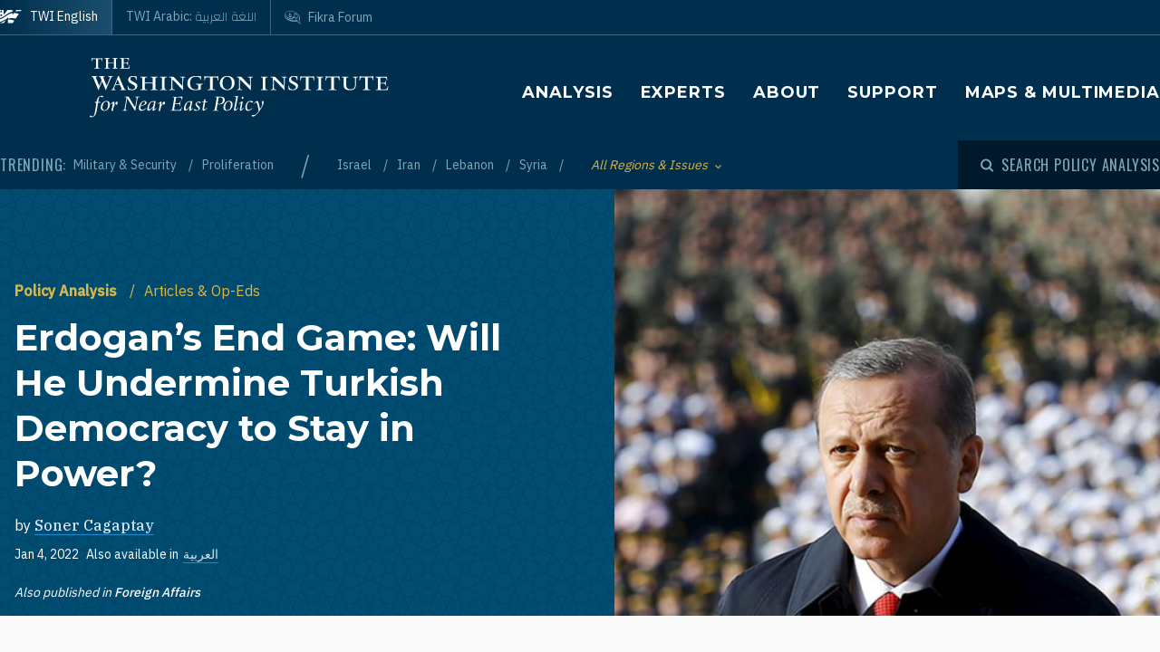

--- FILE ---
content_type: text/html; charset=UTF-8
request_url: https://www.washingtoninstitute.org/policy-analysis/erdogans-end-game-will-he-undermine-turkish-democracy-stay-power
body_size: 15732
content:
<!DOCTYPE html>
<html lang="en" dir="ltr" prefix="og: https://ogp.me/ns#">
  <head>
    <meta charset="utf-8" />
<meta name="description" content="The president is very unlikely to win the next election fair and square, so he may well resort to undermining the vote, disregarding the result, or even fomenting a January 6-like insurrection." />
<link rel="canonical" href="https://www.washingtoninstitute.org/policy-analysis/erdogans-end-game-will-he-undermine-turkish-democracy-stay-power" />
<meta property="og:site_name" content="The Washington Institute" />
<meta property="og:type" content="website" />
<meta property="og:url" content="https://www.washingtoninstitute.org/policy-analysis/erdogans-end-game-will-he-undermine-turkish-democracy-stay-power" />
<meta property="og:title" content="Erdogan’s End Game: Will He Undermine Turkish Democracy to Stay in Power?" />
<meta property="og:description" content="The president is very unlikely to win the next election fair and square, so he may well resort to undermining the vote, disregarding the result, or even fomenting a January 6-like insurrection." />
<meta property="og:image" content="https://www.washingtoninstitute.org/sites/default/files/imports/TurkeyErdoganArmyRTX1TSXY.jpg" />
<meta property="fb:app_id" content="256281040558" />
<meta name="twitter:card" content="summary_large_image" />
<meta name="twitter:title" content="Erdogan’s End Game: Will He Undermine Turkish Democracy to Stay in Power?" />
<meta name="twitter:description" content="The president is very unlikely to win the next election fair and square, so he may well resort to undermining the vote, disregarding the result, or even fomenting a January 6-like insurrection." />
<meta name="twitter:site" content="@WashInstitute" />
<meta name="twitter:image" content="https://www.washingtoninstitute.org/sites/default/files/styles/twitter/public/imports/TurkeyErdoganArmyRTX1TSXY.jpg?h=86e394c4&amp;itok=Y2jgVnJs" />
<meta name="Generator" content="Drupal 10 (https://www.drupal.org)" />
<meta name="MobileOptimized" content="width" />
<meta name="HandheldFriendly" content="true" />
<meta name="viewport" content="width=device-width, initial-scale=1.0" />
<link rel="icon" href="/themes/custom/wayah/favicon.ico" type="image/vnd.microsoft.icon" />
<link rel="alternate" hreflang="en" href="https://www.washingtoninstitute.org/policy-analysis/erdogans-end-game-will-he-undermine-turkish-democracy-stay-power" />
<link rel="alternate" hreflang="ar" href="https://www.washingtoninstitute.org/ar/policy-analysis/almrhlt-alnhayyt-mn-lbt-ardwghan-hl-syqwwd-aldymqratyt-altrkyt-llbqa-fy-alsltt" />
<script src="/sites/default/files/google_tag/main/google_tag.script.js?t8v94y" defer></script>

    <title>Erdogan’s End Game: Will He Undermine Turkish Democracy to Stay in Power? | The Washington Institute</title>
    <link rel="stylesheet" media="all" href="/sites/default/files/css/css_BY2s75jwuj1Kb8vIuiHUVD5DhT89NnFeDN89yC8tHLI.css?delta=0&amp;language=en&amp;theme=wayah&amp;include=eJxdjG0OwjAMQy9U1iMhr_G0oHZBaccYp4d9CAn-RH4vlpM5o_h8R-5wwzOkTUzmBVlfDIWiiMbSU7ph063RQ7WkyNfj26NqCnWtjWUDhodyqXG_XTGZM8OCFWOEN03_dBkJ-Ywech84IqczDGbtW_hpOzMa5aSqwh7-BgnyUTU" />
<link rel="stylesheet" media="all" href="/sites/default/files/css/css_8iPoFQS_2d0_p6hdFNgTu0423XW_15sryDTWvZh5KoI.css?delta=1&amp;language=en&amp;theme=wayah&amp;include=eJxdjG0OwjAMQy9U1iMhr_G0oHZBaccYp4d9CAn-RH4vlpM5o_h8R-5wwzOkTUzmBVlfDIWiiMbSU7ph063RQ7WkyNfj26NqCnWtjWUDhodyqXG_XTGZM8OCFWOEN03_dBkJ-Ywech84IqczDGbtW_hpOzMa5aSqwh7-BgnyUTU" />
<link rel="stylesheet" media="all" href="https://fonts.googleapis.com/css2?family=IBM+Plex+Sans:wght@400;500&amp;family=IBM+Plex+Serif:wght@400;500;700&amp;family=Oswald&amp;family=Montserrat:wght@400;600;700;800&amp;family=Changa:wght@200&amp;display=swap" />
<link rel="stylesheet" media="all" href="/sites/default/files/css/css_rcCIZJ87tJE5mL4ifKvafGrAfLsOAEfaaam--9bNxK0.css?delta=3&amp;language=en&amp;theme=wayah&amp;include=eJxdjG0OwjAMQy9U1iMhr_G0oHZBaccYp4d9CAn-RH4vlpM5o_h8R-5wwzOkTUzmBVlfDIWiiMbSU7ph063RQ7WkyNfj26NqCnWtjWUDhodyqXG_XTGZM8OCFWOEN03_dBkJ-Ywech84IqczDGbtW_hpOzMa5aSqwh7-BgnyUTU" />
<link rel="stylesheet" media="print" href="/sites/default/files/css/css_5h7AQpT5NGvaC8LWap7SsAXA3Ytuf6guj7eFMv_KjzU.css?delta=4&amp;language=en&amp;theme=wayah&amp;include=eJxdjG0OwjAMQy9U1iMhr_G0oHZBaccYp4d9CAn-RH4vlpM5o_h8R-5wwzOkTUzmBVlfDIWiiMbSU7ph063RQ7WkyNfj26NqCnWtjWUDhodyqXG_XTGZM8OCFWOEN03_dBkJ-Ywech84IqczDGbtW_hpOzMa5aSqwh7-BgnyUTU" />

    
    <meta name="format-detection" content="telephone=no">
  </head>
  <body>
        <a href="#main-content" class="visually-hidden focusable block text-center">
      Skip to main content
    </a>
    <noscript><iframe src="https://www.googletagmanager.com/ns.html?id=GTM-N3G3KV2" height="0" width="0" style="display:none;visibility:hidden"></iframe></noscript>
      <div class="dialog-off-canvas-main-canvas" data-off-canvas-main-canvas>
    <div class="layout-container">
  
<header class="header relative
               text-white
               
               bg-blue
               ">

    <div class="flex justify-between sm:hidden py-10 px-15">
    <a class="flex items-center pr-15" href="/">
      <img src="/themes/custom/wayah/static/twi_logo-lockup.svg" alt="TWI logo" class="h-40" />
      <span class="sr-only">The Washington Institute for Near East Policy</span>
    </a>
    <button id="main-menu-toggler" aria-expanded="false" class="flex relative items-center px-10 py-5 text-blue-120">
      <svg id="main-menu-open-logo" class="fill-current h-15 w-15" aria-hidden="true" viewBox="0 0 22 22" xmlns="http://www.w3.org/2000/svg"><g><rect x="0.5" y="18" width="21" height="4"/><rect x="0.5" y="9" width="21" height="4"/><rect x="0.5" width="21" height="4"/></g></svg>
      <svg id="main-menu-close-logo" class="hidden fill-current h-15 w-15" aria-hidden="true" width="14" height="14" viewBox="0 0 14 14" xmlns="http://www.w3.org/2000/svg"><path d="M13.69.321a1.057 1.057 0 0 0-1.498 0L7 5.503 1.808.31A1.057 1.057 0 1 0 .31 1.808L5.503 7 .31 12.192a1.057 1.057 0 1 0 1.497 1.497L7 8.497l5.192 5.192a1.057 1.057 0 1 0 1.497-1.497L8.497 7l5.192-5.192a1.064 1.064 0 0 0 0-1.487z" fill="currentColor" fill-rule="evenodd"/></svg>
      <span aria-hidden="true" class="pl-10 font-sans_alt uppercase">Menu</span>
      <span class="sr-only">Toggle Main Menu</span>
    </button>
  </div>

    <div id="header-content" class="hidden sm:flex flex-col px-30 sm:px-0" style="transition: height 300ms;">

    <div class="container py-15 border-b-1 border-dashed border-blue-230 mb-20  sm:py-25  sm:border-b-0 sm:mb-0 flex-row-wrap">
      <div class="flex flex-wrap justify-between">
        <div class="header__logo hidden sm:flex items-center sm:flex-shrink-0 max-w-full xl:flex-2/5">
          <a href="/" class="flex items-center">
            <div>
              <img src="/themes/custom/wayah/static/logo40.svg" alt="logo"/>
            </div>
            <div class="pl-15">
              <img src="/themes/custom/wayah/static/wordmark.svg" alt="wordmark" class="ie11:max-w-none" />
            </div>
            <span class="visually-hidden">Homepage</span>

          </a>
        </div>

        <div class="header__nav flex flex-col items-end">
          <div class="header__main-nav sm:mt-25">
                    <div>
    <nav role="navigation" aria-labelledby="block-wayah-main-menu-menu" id="block-wayah-main-menu">
            
  <h2 class="visually-hidden" id="block-wayah-main-menu-menu">Main navigation</h2>
  

        <div>


<div class="main-nav text-base md:text-lg font-bold font-heading uppercase tracking-wider">
  <ul class="no-decoration sm:flex flex-wrap -mt-10 ">
                      <li class="mt-10 pr-30"><a 
        class=""
        href="/policy-analysis">Analysis</a></li>
                      <li class="mt-10 pr-30"><a 
        class=""
        href="/experts">Experts</a></li>
                      <li class="mt-10 pr-30"><a 
        class=""
        href="/about">About</a></li>
                      <li class="mt-10 pr-30"><a 
        class=""
        href="/support">Support</a></li>
                      <li class="mt-10 "><a 
        class=""
        href="/maps-multimedia">Maps &amp; Multimedia</a></li>
      </ul>
</div></div>
  </nav>

  </div>

              </div>
        </div>
      </div>
    </div>

    <div class="header__subhead 
                sm:bg-blue-800 text-blue-230
                ">
      <div class="header__subhead-flexbox container flex flex-wrap flex-row sm:items-center text-sm sm:pt-15 md:pt-0">
        <div class="flex-none w-full sm:w-auto mr-8 mb-10 sm:mb-0 text-base text-blue-120 sm:text-blue-230">
          <span class="font-sans_alt uppercase tracking-wider">Trending:</span>
        </div>
                      <div id="block-trendingissues" class="header__trending-list">
  
  
  <ul class="slash ">
      <li>
                      <a class="" href="/policy-analysis/military-security" >
                      Military &amp; Security
                            </a>
          </li>
      <li>
                      <a class="" href="/policy-analysis/proliferation" >
                      Proliferation
                            </a>
          </li>
  </ul></div>

              <div id="block-trendingregions" class="header__trending-list">
  
  
  <ul class="slash ">
      <li>
                      <a class="" href="/policy-analysis/israel" >
                      Israel
                            </a>
          </li>
      <li>
                      <a class="" href="/policy-analysis/iran" >
                      Iran
                            </a>
          </li>
      <li>
                      <a class="" href="/policy-analysis/lebanon" >
                      Lebanon
                            </a>
          </li>
      <li>
                      <a class="" href="/policy-analysis/syria" >
                      Syria
                            </a>
          </li>
  </ul></div>

          
        <div class="pr-30">
          <button id="drawer-toggle" aria-expanded="false" class="text-gold italic flex flex-nowrap items-center">
            <span class="sr-only">Toggle List of </span>
            <span aria-hidden="true">All Regions & Issues</span>
            <svg aria-hidden="true" class="ml-8 mt-4 h-5 fill-current transition-transform duration-200" viewBox="0 0 7 5" xmlns="http://www.w3.org/2000/svg"><path d="M3.5 4.326L7 .826 6.174 0 3.5 2.688.826 0 0 .826z" fill-rule="nonzero" opacity=".9"/></svg>
          </button>
        </div>


                <div class="header__tray hidden sm:order-last -ml-30 escape-container overflow-hidden sm:bg-blue-800" style="transition: height 300ms; height: 0; min-width: 100vw;">
          <div class="container px-30 sm:px-0">
            <div class="lg:flex sm:px-20 md:px-50 lg:px-0">
                              <div class="sm:pt-40 lg:pt-20 sm:pb-30 mb-15 sm:mb-0 border-dashed border-blue-230 border-opacity-25 lg:pr-40">
                  <div class="views-element-container" id="block-views-block-header-drawer-listings-regions">
  <div class="header__tray-panel">
    
    
    <h2 class="header__tray-panel-headline intro-decoration-underline__sm">Regions &amp; Countries</h2>
    <div class="header__tray-panel-content">
      <div><div class="js-view-dom-id-75dddf55b6e0df6a558660e7de3eec03753f5e5a361b9514c5f51f08ffc277ea">
  
  
  

  
  
  

  <div class="">
  <div>
  
  <ul class="list-none column-count-3">

          <li><div class="views-field views-field-name"><span class="field-content"><a href="/policy-analysis/egypt" hreflang="en">Egypt</a></span></div></li>
          <li><div class="views-field views-field-name"><span class="field-content"><a href="/policy-analysis/gulf-states" hreflang="en">Gulf States</a></span></div></li>
          <li><div class="views-field views-field-name"><span class="field-content"><a href="/policy-analysis/iran" hreflang="en">Iran</a></span></div></li>
          <li><div class="views-field views-field-name"><span class="field-content"><a href="/policy-analysis/iraq" hreflang="en">Iraq</a></span></div></li>
          <li><div class="views-field views-field-name"><span class="field-content"><a href="/policy-analysis/israel" hreflang="en">Israel</a></span></div></li>
          <li><div class="views-field views-field-name"><span class="field-content"><a href="/policy-analysis/jordan" hreflang="en">Jordan</a></span></div></li>
          <li><div class="views-field views-field-name"><span class="field-content"><a href="/policy-analysis/lebanon" hreflang="en">Lebanon</a></span></div></li>
          <li><div class="views-field views-field-name"><span class="field-content"><a href="/policy-analysis/middle-east" hreflang="en">Middle East</a></span></div></li>
          <li><div class="views-field views-field-name"><span class="field-content"><a href="/policy-analysis/north-africa" hreflang="en">North Africa</a></span></div></li>
          <li><div class="views-field views-field-name"><span class="field-content"><a href="/policy-analysis/palestinians" hreflang="en">Palestinians</a></span></div></li>
          <li><div class="views-field views-field-name"><span class="field-content"><a href="/policy-analysis/syria" hreflang="en">Syria</a></span></div></li>
          <li><div class="views-field views-field-name"><span class="field-content"><a href="/policy-analysis/turkey" hreflang="en">Turkey</a></span></div></li>
    
  </ul>

</div>

    </div>
    

  

  

  
  
</div>
</div>

    </div>
  </div>
</div>
                </div>
                              <div class="sm:pt-40 lg:pt-20 sm:pb-30 mb-15 sm:mb-0 border-dashed border-blue-230 border-opacity-25 sm:border-t-1 lg:border-t-0 lg:border-l-1 lg:pl-40">
                  <div class="views-element-container" id="block-views-block-header-drawer-listings-issues">
  <div class="header__tray-panel">
    
    
    <h2 class="header__tray-panel-headline intro-decoration-underline__sm">Issues</h2>
    <div class="header__tray-panel-content">
      <div><div class="js-view-dom-id-dbd8cc6d5b0268a7dea36d54cf7e2121a9b8afe29b007d6e736557c329306a15">
  
  
  

  
  
  

  <div class="">
  <div>
  
  <ul class="list-none column-count-3">

          <li><div class="views-field views-field-name"><span class="field-content"><a href="/policy-analysis/arab-islamic-politics" hreflang="en">Arab &amp; Islamic Politics</a></span></div></li>
          <li><div class="views-field views-field-name"><span class="field-content"><a href="/policy-analysis/arab-israeli-relations" hreflang="en">Arab-Israeli Relations</a></span></div></li>
          <li><div class="views-field views-field-name"><span class="field-content"><a href="/policy-analysis/democracy-reform" hreflang="en">Democracy &amp; Reform</a></span></div></li>
          <li><div class="views-field views-field-name"><span class="field-content"><a href="/policy-analysis/energy-economics" hreflang="en">Energy &amp; Economics</a></span></div></li>
          <li><div class="views-field views-field-name"><span class="field-content"><a href="/policy-analysis/great-power-competition" hreflang="en">Great Power Competition</a></span></div></li>
          <li><div class="views-field views-field-name"><span class="field-content"><a href="/policy-analysis/gulf-energy-policy" hreflang="en">Gulf &amp; Energy Policy</a></span></div></li>
          <li><div class="views-field views-field-name"><span class="field-content"><a href="/policy-analysis/military-security" hreflang="en">Military &amp; Security</a></span></div></li>
          <li><div class="views-field views-field-name"><span class="field-content"><a href="/policy-analysis/peace-process" hreflang="en">Peace Process</a></span></div></li>
          <li><div class="views-field views-field-name"><span class="field-content"><a href="/policy-analysis/proliferation" hreflang="en">Proliferation</a></span></div></li>
          <li><div class="views-field views-field-name"><span class="field-content"><a href="/policy-analysis/terrorism" hreflang="en">Terrorism</a></span></div></li>
          <li><div class="views-field views-field-name"><span class="field-content"><a href="/policy-analysis/us-policy" hreflang="en">U.S. Policy</a></span></div></li>
    
  </ul>

</div>

    </div>
    

  

  

  
  
</div>
</div>

    </div>
  </div>
</div>
                </div>
                          </div>
            <button id="drawer-closer" class="sm:hidden text-gold italic flex flex-nowrap items-center">
              <span class="sr-only">Close List of All Regions and Issues</span>
              <span aria-hidden="true">Close</span>
              <svg aria-hidden="true" class="h-5 ml-8 mb-5 fill-current" style="transform: rotate(180deg);" viewBox="0 0 7 5" xmlns="http://www.w3.org/2000/svg"><path d="M3.5 4.326L7 .826 6.174 0 3.5 2.688.826 0 0 .826z" fill-rule="nonzero" opacity=".9"/></svg>
            </button>

          </div>
        </div>
                <div class="header__search w-full md:w-auto py-15 sm:pl-25 md:ml-auto my-15 sm:mb-0 md:my-0 border-blue-210 border-t-1 border-b-1 sm:mb-0 sm:border-t-0 sm:border-b-0
                    text-blue-120 sm:text-blue-230">
          <button id="search-modal-opener" aria-label="Open modal" class="flex relative items-center">
            <svg aria-hidden="true" width="15" height="15" viewBox="0 0 15 15" xmlns="http://www.w3.org/2000/svg"><path d="M10.243 2.243a6.002 6.002 0 0 1 .648 7.72l2.887 2.886a1 1 0 0 1-1.327 1.492l-.087-.078-2.887-2.887a6.002 6.002 0 0 1-7.72-9.133 6 6 0 0 1 8.486 0zM3.172 3.657a4 4 0 1 0 5.656 5.657 4 4 0 0 0-5.656-5.657z" fill="currentColor" fill-rule="nonzero"/></svg>
            <span class="pl-8 font-sans_alt uppercase tracking-wider text-base">Search Policy Analysis</span>
          </button>
        </div>

      </div>
    </div>

    <div class="header__superhead container pb-15 sm:pb-0 border-blue-230 sm:border-border border-b-1 sm:order-first text-sm">
      <div class="header__superhead-flexbox inline-flex flex-col sm:flex-row text-blue-230 sm:text-white">
        <div class="header__home__wrapper mr-auto sm:mr-0">
          <a class="header__home" href="/">
            <svg aria-hidden="true" class="hidden sm:block fill-current z-10 h-15 ie11:w-30 mr-8 flex-shrink-0" viewBox="0 0 1034 618" xmlns="http://www.w3.org/2000/svg"><path d="M364 439.384c152.11-23.576 262.16 36.991 287 52.343l-49.726 75.058h-.165S581.734 595 545.894 595H364zM257 479l-63.225 89.326s-18.943 26.314-54.057 26.54L-4 595c81.632-20.404 184.324-80.135 184.324-80.135C205.944 500.91 232.636 487.99 257 479zm380.938-340.935C751.26 136.367 835.604 168.513 859 179.598L716.795 390.474c-133.392-30.307-250.847-25.354-357.304 4.057v-72.784l-60.616 89.27c-45.51 17.453-97.028 44.033-140.47 66.793C58.43 530.17-6.104 555.1-49 558V427.173c66.482-1.793 151.824-19.977 371.841-178.446 87.622-63.067 170.992-94.082 247.237-105.261v83.09zM160.938-23v251.12L338.33 5.013S357.987-23 394.085-23H572v99.03c-108.555 24.265-195.714 70.447-278.512 134.775C61.986 390.6-33.298 371.933-49 369.11V-23h209.939zM53.766 180.064l-16.297 40.229H-2.395l34.86 33.966-17.847 41.462L53.765 272.5l42.388 23.221-17.512-41.462 34.858-33.966H73.137l-19.372-40.229zm0-169.69L37.468 50.53H-2.395l34.86 33.99-17.847 41.439 39.147-23.174 42.388 23.174L78.641 84.52l34.858-33.99H73.137L53.765 10.374zM985-5l-43.402 61.402C909.233 54.328 813.373 50.423 698 66l38.978-48.451S750.436-5 778.982-5H985z" fill-rule="evenodd"/></svg>
            <span>TWI English</span>
          </a>
        </div>
        <a class="mr-auto sm:mr-0 " href="/ar">
          <span class="relative">TWI Arabic: <span class="font-rtl font-ar">اللغة العربية</span></span>
        </a>
        
        <a class="header__fikra mr-auto sm:mr-0 " href="/fikraforum">
          <svg aria-hidden="true" class="hidden sm:block fill-current z-10 h-15 ie11:w-30 mr-8 flex-shrink-0" viewBox="0 0 23 19" xmlns="http://www.w3.org/2000/svg"><path d="M1.91 10.533C-2.53 5.493 1.217-.586 8.552.045c6.513.56 16.588 6.445 12.41 13.11.127.557.332 1.231.559 1.919l.154.459c.57 1.684 1.195 3.314 1.035 3.39-.143.07-1.473-1.023-2.832-2.167l-.388-.327c-.773-.654-1.52-1.29-2.023-1.7-6.391 1.163-12.635-.877-15.557-4.196zm18.004 1.574C24.438 6.137 12.95.039 6.279.57 3.153.818.155 2.66.861 6.338c1.078 5.62 9.263 7.635 16.43 6.643 1.51 1.287 2.705 3.277 4.373 4.406-.403-1.811-1.267-3.55-1.75-5.28zm-2.098-1.05c-.002.652-.482.86-1.023.981-.354.112-.743.181-1.074.243l.005-.02c.03-.112.172-.627.17-.679l1.458-.398c.152-.045.305-.088.462-.126zm-3.67-7.865c2.793.994 4.786 2.788 6.117 5.244-1.614-1.533-3.192-3.1-5.418-4.02-.445 1.186-.536 3.11-.525 4.753.89.168 1.896.285 3.147.315-.144-.627.215-1.693.699-1.398 4.228 2.577-3.624 2.967-5.419 1.573C9.633 15.005.01 8.918 2.434 3.366 1.187 8.81 11.123 14.23 12.222 7.037c.221.437.715 1.123.644 1.628 0 0 .25.326.58.35.436-1.661-.06-4.485.7-5.823zm4.656 6.203c.225-.168-.478-1.002-.71-.634-.326.376.38.88.71.634zM5.95 3.939c0-.346.854-.223.854-.223 2.323.151 3.173 2.616 2.622 5.07C5.69 10.4 5.876 6.421 6.509 4.433c-.285-.146-.56-.33-.56-.495zm11.342 2.923c.382.026.375.44.35.874-.606.123-.627-.612-.35-.874zM7.503 4.94c-.91.931-.933 3.477 1.049 2.622.422-.998-.213-2.314-1.049-2.622zm.04-2.5l.305.245.061.793s-.183-.061-.305-.244-.366-.275-.366-.275l.305-.519zm-.854-.23l.305.244.06.793s-.182-.06-.304-.244c-.122-.183-.367-.274-.367-.274l.306-.52z" fill-rule="evenodd"/></svg>
          <span class="relative">Fikra Forum</span>
        </a>
      </div>
    </div>

    <div class="py-15 sm:hidden">
      <button id="main-menu-closer" class="flex relative items-center text-blue-120">
        <svg class="fill-current h-15 w-15" aria-hidden="true" width="14" height="14" viewBox="0 0 14 14" xmlns="http://www.w3.org/2000/svg"><path d="M13.69.321a1.057 1.057 0 0 0-1.498 0L7 5.503 1.808.31A1.057 1.057 0 1 0 .31 1.808L5.503 7 .31 12.192a1.057 1.057 0 1 0 1.497 1.497L7 8.497l5.192 5.192a1.057 1.057 0 1 0 1.497-1.497L8.497 7l5.192-5.192a1.064 1.064 0 0 0 0-1.487z" fill="currentColor" fill-rule="evenodd"/></svg>
        <span class="pl-10 font-sans_alt uppercase">Close Menu</span>
      </button>
    </div>
  </div>

    <div id="search-modal" class="z-50 fixed inset-0 bg-blue-800 transition-opacity duration-300" aria-hidden="true">
    <div role="dialog" aria-modal="true" aria-labelledby="search-modal-label">
      <div id="search-modal-content" class="container flex flex-col relative mx-auto px-10 pt-50">
        <button id="search-modal-closer" disabled class="relative self-end text-blue-230 text-base" aria-label="Close modal" data-micromodal-close>
          <svg class="fill-current inline-block mr-8 w-12" aria-hidden="true" width="14" height="14" viewBox="0 0 14 14" xmlns="http://www.w3.org/2000/svg"><path d="M13.69.321a1.057 1.057 0 0 0-1.498 0L7 5.503 1.808.31A1.057 1.057 0 1 0 .31 1.808L5.503 7 .31 12.192a1.057 1.057 0 1 0 1.497 1.497L7 8.497l5.192 5.192a1.057 1.057 0 1 0 1.497-1.497L8.497 7l5.192-5.192a1.064 1.064 0 0 0 0-1.487z" fill="currentColor" fill-rule="evenodd"/></svg>
          <span class="uppercase font-sans_alt tracking-wider align-middle">Close</span>
        </button>
        <form class="mt-30" method="get" action="/policy-analysis">
          <label class="inline-block text-white text-lg sm:text-3xl md:text-5xl lg:text-7xl font-heading font-bold mb-10" for="policy-search" id="search-modal-label">Search Policy Analysis</label>
          <div class="flex sm:mt-20">
            <input class="flex-1 bg-blue-500 font-heading font-normal text-blue-250 sm:text-lg md:text-2xl lg:text-4xl px-15 py-20 sm:p-40 border-0" id="policy-search" name="keyword" placeholder="Enter keywords to search..."/>
            <button type="submit" class="bg-blue-500 hover:bg-blue-290 ml-10 px-25 md:px-35 lg:px-40 text-white text-base" aria-label="Search">
              <svg class="fill-current mx-auto" aria-hidden="true" width="15" height="15" viewBox="0 0 15 15" xmlns="http://www.w3.org/2000/svg"><path d="M10.243 2.243a6.002 6.002 0 0 1 .648 7.72l2.887 2.886a1 1 0 0 1-1.327 1.492l-.087-.078-2.887-2.887a6.002 6.002 0 0 1-7.72-9.133 6 6 0 0 1 8.486 0zM3.172 3.657a4 4 0 1 0 5.656 5.657 4 4 0 0 0-5.656-5.657z" fill="currentColor" fill-rule="nonzero"/></svg>
              <span class="hidden sm:block mt-3 uppercase font-sans_alt tracking-wider">Search</span>
            </button>
          </div>
                  </form>
      </div>
    </div>
  </div>
</header>
  <main role="main" id="main-content">
          <div class="layout-content">
          <div>
    <div data-drupal-messages-fallback class="hidden"></div>
<div id="block-wayah-content">
  
    
      <div class="node node--type-policy-article node--view-mode-full">
  
  
<div class="page-header page-header--article-header">
  <div class="md:flex md:max-h-800 ">
    <div class="md:flex-1 md:pr-75 md:pt-100 bg-blue-500 bg-repeat text-white pt-20 pb-20 lg:pb-100 xl:pb-250" style="background-image: url('/themes/custom/wayah/static/bgtile_stars-dark.svg'); background-size: 50%;">
      <div class="half-bleed-container md:pb-15">
        <div class="text-gold">
                <ul class="slash ">
      <li>
                      <a class="font-bold " href="/policy-analysis" >
                      Policy Analysis
                            </a>
          </li>
      <li>
              <span class="text-gold">Articles &amp; Op-Eds</span>
          </li>
  </ul>            </div>
        <h1 class="mt-15 mb-20">
          <span class="font-bold">Erdogan’s End Game: Will He Undermine Turkish Democracy to Stay in Power?</span>
                  </h1>
                <div>
          by 
                    <a class="link link--ondark font-serif" href="/experts/soner-cagaptay">Soner Cagaptay</a>                  </div>
                        <div class="flex flex-wrap items-center text-sm mt-10">
          <div class="date pr-8">Jan 4, 2022</div>
                              <div class="translations flex">
            <span class="pr-5">Also available in</span>
              <div class="links links--ondark">
                  <ul class="links slash"><li hreflang="ar" data-drupal-link-system-path="node/17206" class="ar"><a href="/ar/policy-analysis/almrhlt-alnhayyt-mn-lbt-ardwghan-hl-syqwwd-aldymqratyt-altrkyt-llbqa-fy-alsltt" class="language-link" hreflang="ar" data-drupal-link-system-path="node/17206">العربية</a></li></ul>
                  </div>
          </div>
                  </div>
                <div class="text-sm italic">
                              <br/>
          Also published in <span class="font-medium">Foreign Affairs</span>
                  </div>
      </div>
    </div>
        <div class="page-header--image md:flex-1">
              <article class="media image">
  
  
            <div class="field field--name-field-media-image field--type-image field--label-hidden field__item">    <picture class="relative block">
                      <source srcset="/sites/default/files/styles/square_720/public/imports/TurkeyErdoganArmyRTX1TSXY.jpg?h=86e394c4&amp;itok=_DJLS8AI 1x" media="all and (min-width: 769px)" type="image/jpeg" width="720" height="720"/>
                  <img loading="eager" width="720" height="720" src="/sites/default/files/styles/square_720/public/imports/TurkeyErdoganArmyRTX1TSXY.jpg?h=86e394c4&amp;itok=_DJLS8AI" alt="Turkish president Erdogan - Source: Reuters" />

  </picture>

</div>
      
</article>

    
    </div>
      </div>
</div>  
<div class="bg-gray-300 sm:pb-20 lg:pb-85">
  <article class="container article--container">
    
    <div class="relative bg-gray-100 border-b-6 border-blue-shadow shadow-bottom">
      
      <div class="">
  <div class="container sidebar-container flex flex-col-reverse flex-wrap lg:flex-row lg:flex-no-wrap lg:space-x-40">
        <div class="sidebar__aside">
      <div class="p-10 lg:p-40 h-full relative">
                                                  <div class="sidebar-section">
  <div class="section-head mb-20">About the Authors</div>
      <div class="mb-20 pb-20 border-b-1 border-dashed border-gray-600">
      <div class="tiny-teaser text-sm">
  
            <div class="field field--name-field-media field--type-entity-reference field--label-hidden field__item"><article class="media image">
  
  
            <div class="field field--name-field-media-image field--type-image field--label-hidden field__item">  <img loading="lazy" src="/sites/default/files/styles/square_50/public/imports/SonerCagaptay_press2015.jpg?h=0ab42d9e&amp;itok=6juDMhvJ" width="50" height="50" alt="Soner Cagaptay" />


</div>
      
</article>
</div>
      
  <div class="heading mt-10 mb-5">
    <a class="text-blue font-medium underline" href="/experts/soner-cagaptay"><span>Soner Cagaptay</span>
</a>
  </div>
  <div class="summary text-xs">
    <p>
            <div class="wysiwyg font-serif field field--name-body field--type-text-with-summary field--label-hidden field__item">  Soner Cagaptay is the Beyer Family Senior Fellow and director of the Turkish Research Program at The Washington Institute.

</div>
      </p>
  </div>
</div>
    </div>
  </div>
                  
      </div>
    </div>
            <div class="sidebar__main">
      <div class="lg-max:px-10 py-10 lg:py-40">
                              <div class="text-sm font-medium mb-20 wysiwyg">
                          <div class="mb-5 flex">
                <div class="mr-5">
                                    <svg width="20" height="20" viewBox="0 0 20 20"><path d="M9.747 0c5.374 0 9.746 4.373 9.746 9.747s-4.372 9.746-9.746 9.746C4.373 19.493 0 15.121 0 9.747 0 4.373 4.373 0 9.747 0zm0 1.407c-4.6 0-8.34 3.741-8.34 8.34 0 4.598 3.74 8.339 8.34 8.339 4.599 0 8.339-3.741 8.339-8.339 0-4.599-3.74-8.34-8.34-8.34zm.525 2.473a5.892 5.892 0 0 1 5.366 5.867 5.892 5.892 0 0 1-5.366 5.867c-.284.025-.525-.216-.525-.503V4.38c0-.285.24-.527.525-.501z" fill="#231F20" fill-rule="evenodd" /></svg>
                </div>
                
            <div class="field field--name-field-article-length field--type-entity-reference field--label-hidden field__item">Articles &amp; Testimony</div>
      
              </div>
                                  </div>
          
          

          

          <div class="wysiwyg editorial popout-images drop-cap">
                        <div class="summary intro-decoration-horizontal">
              <p class="intro-bold">The president is very unlikely to win the next election fair and square, so he may well resort to undermining the vote, disregarding the result, or even fomenting a January 6-like insurrection.</p>
            </div>
            
            <p><span><span>Over the past few months, Turkish President Recep Tayyip Erdogan has looked increasingly desperate. He has stepped up his repression of critics and political opponents, including Metin Gurcan, who was arrested in November on espionage charges. He has threatened to expel diplomats from the United States and other NATO allies. And as his popularity at home has nosedived, he has embarked on a reckless experiment to lower interest rates amid already high inflation, a policy that has pitched the country into economic turmoil. Meanwhile, he faces an emboldened opposition that for the first time poses a direct threat to his rule. The urgent challenge confronting the country, then, is how to engineer a transfer of power that does not threaten the foundations of Turkish democracy...</span></span></p>

<p><span><span><strong><a class="fancy" href="https://www.foreignaffairs.com/articles/middle-east/2022-01-04/erdogans-end-game">Read the full article on the Foreign Affairs website.</a></strong></span></span></p>
          </div>

          
                    <div class="mt-20 lg:mt-40 small-headings">
            
          </div>
          
          
                            
      </div>
    </div>
            <div class="sidebar__aside">
      <div class="p-10 lg:p-40 h-full relative">
                    <div class="flex flex-col h-full justify-between">
            <div>
              <div class="sidebar-section pdfs" data-node-title="Erdogan’s End Game: Will He Undermine Turkish Democracy to Stay in Power?">
                                <div>
                                    <a rel="nofollow" aria-label="View inline PDF of article: Erdogan’s End Game: Will He Undermine Turkish Democracy to Stay in Power?" class="block mt-5" href="/pdf/view/17206/en">
                    <svg class="inline-block mr-5" width="22" height="22" viewBox="0 0 22 22" xmlns="http://www.w3.org/2000/svg"><g transform="translate(1 1)" stroke="currentColor" stroke-width="1.3" fill="none" fill-rule="evenodd" stroke-linecap="round" stroke-linejoin="round"><path d="M4.583 13.75h-2.5a1.672 1.672 0 0 1-1.666-1.667v-5a1.672 1.672 0 0 1 1.666-1.666h15.834c.919.003 1.663.747 1.666 1.666v2.5M4.583 3.75V.833c0-.23.187-.416.417-.416h7.917l2.5 2.5v.833"/><path d="M9.583 17.917H5a.417.417 0 0 1-.417-.417v-6.25h5M2.917 7.707a.208.208 0 1 1 0 .416.208.208 0 0 1 0-.416M12.917.417V2.5c0 .23.186.417.416.417h2.084"/><circle cx="14.583" cy="14.582" r="3.333"/><path d="M17.083 17.082l2.5 2.5"/></g></svg>
                    <span class="underline text-blue text-sm font-medium">
                      View/Print Page as PDF
                    </span>
                  </a>
                </div>
              </div>

              <div class="sidebar-section social-share">
                <div class="section-head">Share</div>
                            <div id="block-socialsharingblock">
      
            
              

<div class="social-media-sharing">
  <ul class="">
                    <li>
        <a    target="_blank"  rel="nooopener noreffer"  class="facebook-share share"   href="http://www.facebook.com/share.php?u=https://www.washingtoninstitute.org/policy-analysis/erdogans-end-game-will-he-undermine-turkish-democracy-stay-power&amp;title=Erdogan’s End Game: Will He Undermine Turkish Democracy to Stay in Power?"
          title="Facebook">
                      <img alt="Facebook" src="https://www.washingtoninstitute.org/modules/contrib/social_media/icons/facebook_share.svg">
                  </a>

      </li>
                <li>
        <a    target="_blank"  rel="nooopener noreffer"  class="x share"   href="https://twitter.com/intent/tweet?url=https://www.washingtoninstitute.org/policy-analysis/erdogans-end-game-will-he-undermine-turkish-democracy-stay-power&amp;text=Erdogan’s End Game: Will He Undermine Turkish Democracy to Stay in Power? - @WashInstitute"
          title="X">
                      <img alt="X" src="https://www.washingtoninstitute.org/modules/contrib/social_media/icons/x.svg">
                  </a>

      </li>
                <li>
        <a    target="_blank"  rel="nooopener noreffer"  class="linkedin share"   href="http://www.linkedin.com/shareArticle?mini=true&amp;url=https://www.washingtoninstitute.org/policy-analysis/erdogans-end-game-will-he-undermine-turkish-democracy-stay-power&amp;title=Erdogan’s End Game: Will He Undermine Turkish Democracy to Stay in Power?&amp;source=https://www.washingtoninstitute.org/policy-analysis/erdogans-end-game-will-he-undermine-turkish-democracy-stay-power"
          title="Linkedin">
                      <img alt="Linkedin" src="https://www.washingtoninstitute.org/modules/contrib/social_media/icons/linkedin.svg">
                  </a>

      </li>
                <li>
        <a      class="email share"   href="mailto:?subject=Erdogan’s End Game: Will He Undermine Turkish Democracy to Stay in Power?&amp;body=Check out this site https://www.washingtoninstitute.org/policy-analysis/erdogans-end-game-will-he-undermine-turkish-democracy-stay-power"
          title="Email">
                      <img alt="Email" src="https://www.washingtoninstitute.org/modules/contrib/social_media/icons/email.svg">
                  </a>

      </li>
      </ul>
</div>


          </div>

              </div>

              <div class="sidebar-section email-signup">
                <div class="section-head">Email Alerts</div>
                <a class="block" href="http://info.washingtoninstitute.org/acton/form/19961/0002:d-0001/0/-/-/-/-/index.htm">
                  <svg class="inline-block mr-5" width="22" height="22" viewBox="0 0 22 22" xmlns="http://www.w3.org/2000/svg"><g stroke="currentColor" stroke-width="1.3" fill="none" fill-rule="evenodd" stroke-linecap="round" stroke-linejoin="round"><path d="M17.25 8.292l3.333 2.291v8.75c0 .69-.56 1.25-1.25 1.25H2.667c-.69 0-1.25-.56-1.25-1.25v-8.75L4.75 8.292"/><path d="M3.917 18.083l4.166-3.333h5.834l4.166 3.333M20.583 10.583l-5 3.334M1.417 10.583l5 3.334M17.25 12.667V2.25a.833.833 0 0 0-.833-.833H5.583a.833.833 0 0 0-.833.833v10.417M7.25 3.917h1.667M8.917 6.417h5.833M7.25 8.917h7.5M7.25 11.417h7.5"/></g></svg>
                  <span class="underline text-blue text-sm font-medium">
                    Sign Up
                  </span>
                </a>
              </div>
            </div>

            <div class="back-to-top">
              <div class="text-center text-blue">
                <a href="#main-content">
                  <svg class="mx-auto" width="36" height="36" viewBox="0 0 36 36" xmlns="http://www.w3.org/2000/svg"><path d="M18 .25C27.803.25 35.75 8.197 35.75 18S27.803 35.75 18 35.75.25 27.803.25 18 8.197.25 18 .25zm0 1.5C9.025 1.75 1.75 9.025 1.75 18S9.025 34.25 18 34.25 34.25 26.975 34.25 18 26.975 1.75 18 1.75zm.268 9.27c.186 0 .353.047.486.138l.092.077 5.448 5.135a.805.805 0 0 1 .224.588.805.805 0 0 1-.224.588c-.321.321-.745.35-1.077.089l-.089-.079-4.049-3.82.002 9.972c0 .355-.177.63-.478.75l-.105.034-.114.022-.116.007c-.447 0-.76-.28-.806-.704l-.006-.109v-9.973l-4.037 3.811c-.254.254-.576.327-.87.208l-.109-.054-.094-.064-.103-.09c-.353-.353-.35-.826.017-1.192l.529-.483c.276-.254.569-.525.878-.813l.975-.914 1.445-1.37 1.594-1.529a.805.805 0 0 1 .587-.224z" fill="currentColor" fill-rule="evenodd"/></svg>
                  <span class="uppercase font-sans_alt text-sm">To top</span>
                </a>
              </div>
            </div>
          </div>
        
      </div>
    </div>
      </div>
</div>
    </div>
  </article>

  <div class="container mt-20 lg:mt-60">
    
    

          <div class="related-articles bg-blue-500 text-white pb-20 lg:pb-40 sm:mb-20 lg:mb-40">
  <div class="related-articles__head">
    <div class="container px-20 lg:px-60 flex justify-between pb-15 pt-30">
      <div>
        <h2 class="uppercase">Recommended</h2>
      </div>
    </div>
  </div>
  <div class="container px-20 lg:px-60 mt-20">
    <div class="lg:flex lg:space-x-75">
      <div>
                  
<div class="field field--name-field-similar-article-listing field--type-viewfield field--label-hidden">
  
    
        
<div class="field__item field__item-label-hidden">
  
    
      <div class="views-element-container"><div class="js-view-dom-id-ebeb2047b9dc204f3ffbbde5f752cb6b5aacc228dcb9adddf4c062b1be057d77">
  
  
  

  
  
  

  <div class="">
  

  <div>


    <div  class="first odd">
  
    <div>
  
  <a href="/policy-analysis/hezbollah-nervously-watches-iran-washington-should-double-down-disarmament" class="teaser block lg:flex mb-30">
    <div class="flex-auto flex-shrink-0 flex-grow-0 mr-30 relative h-full">
    
            <div class="field field--name-field-media field--type-entity-reference field--label-hidden field__item"><article class="media image">
  
  
            <div class="field field--name-field-media-image field--type-image field--label-hidden field__item">  <img loading="lazy" src="/sites/default/files/styles/stacked_teaser_small_3x2/public/imports/hizballah-artilleryAP05052304768.jpg?h=b69e0e0e&amp;itok=VhBSaE3r" width="280" height="182" alt="" />


</div>
      
</article>
</div>
      
    <div class="absolute bottom-0 left-0 flex items-center">
                </div>
  </div>
    <div class="">
        <div class="superhead font-sans_alt text-sm text-blue-280 uppercase mb-8">Brief Analysis</div>
        <div>
      <span class="heading font-semibold text-lg font-heading text-blue-500 link">As Hezbollah Nervously Watches Iran, Washington Should Double Down on Disarmament</span>
    </div>
    
    <div class="font-serif text-sm my-15">
      
    </div>

    <div class="font-gray-930 text-xs flex flex-wrap">
      <div>Jan 16, 2026 </div>
              <span class="mx-8 text-blue-280">◆</span>
        <ul class="comma-separated contents">
                    <li>Hanin Ghaddar</li>
                  </ul>
                </div>
  </div>
</a></div>

    </div>
  

    <div  class="even">
  
    <div>
  
  <a href="/policy-analysis/iran-endgame-protests-repression-and-trump-administration" class="teaser block lg:flex mb-30">
    <div class="flex-auto flex-shrink-0 flex-grow-0 mr-30 relative h-full">
    
            <div class="field field--name-field-media field--type-entity-reference field--label-hidden field__item"><article class="media image">
  
  
            <div class="field field--name-field-media-image field--type-image field--label-hidden field__item">  <img loading="lazy" src="/sites/default/files/styles/stacked_teaser_small_3x2/public/2026-01/TrumpIranFlagRC2VXIAMW9VS.jpg?h=bec78c74&amp;itok=d6YFJkC-" width="280" height="182" alt="A photo illustration of a bust of President Trump and an Iranian flag - source: Reuters" />


</div>
      
</article>
</div>
      
    <div class="absolute bottom-0 left-0 flex items-center">
                </div>
  </div>
    <div class="">
        <div class="superhead font-sans_alt text-sm text-blue-280 uppercase mb-8">Brief Analysis</div>
        <div>
      <span class="heading font-semibold text-lg font-heading text-blue-500 link">Iran Endgame? Protests, Repression, and the Trump Administration </span>
    </div>
    
    <div class="font-serif text-sm my-15">
      
    </div>

    <div class="font-gray-930 text-xs flex flex-wrap">
      <div>Jan 16, 2026 </div>
              <span class="mx-8 text-blue-280">◆</span>
        <ul class="comma-separated contents">
                    <li>Holly Dagres</li>
                    <li>Michael Eisenstadt</li>
                    <li>Richard Nephew</li>
                  </ul>
                </div>
  </div>
</a></div>

    </div>
  

    <div  class="last odd">
  
    <div>
  
  <a href="/policy-analysis/recognizing-somaliland-israels-return-red-sea" class="teaser block lg:flex mb-30">
    <div class="flex-auto flex-shrink-0 flex-grow-0 mr-30 relative h-full">
    
            <div class="field field--name-field-media field--type-entity-reference field--label-hidden field__item"><article class="media image">
  
  
            <div class="field field--name-field-media-image field--type-image field--label-hidden field__item">  <img loading="lazy" src="/sites/default/files/styles/stacked_teaser_small_3x2/public/2026-01/SomalilandFlagParadeRC2TS7A0HW7Y.jpg?h=dca541ae&amp;itok=BWhQs8Yv" width="280" height="182" alt="A man carries a Somilaland flag in a parade in Hargeisa - source: Reuters" />


</div>
      
</article>
</div>
      
    <div class="absolute bottom-0 left-0 flex items-center">
                </div>
  </div>
    <div class="">
        <div class="superhead font-sans_alt text-sm text-blue-280 uppercase mb-8">Brief Analysis</div>
        <div>
      <span class="heading font-semibold text-lg font-heading text-blue-500 link">Recognizing Somaliland: Israel’s Return to the Red Sea</span>
    </div>
    
    <div class="font-serif text-sm my-15">
      
    </div>

    <div class="font-gray-930 text-xs flex flex-wrap">
      <div>Jan 16, 2026 </div>
              <span class="mx-8 text-blue-280">◆</span>
        <ul class="comma-separated contents">
                    <li>Ehud Yaari</li>
                  </ul>
                </div>
  </div>
</a></div>

    </div>
  

  </div>

    </div>
    

  

  

  
  
</div>
</div>

  </div>

    </div>

              </div>
      <div>
                <div class="mb-20">
          <h3 class="uppercase text-base font-sans_alt text-medium mb-15 tracking-wider">Topics</h3>
          <div class="pills">
                          <a href="/policy-analysis/democracy-reform" hreflang="en">Democracy &amp; Reform</a>
                      </div>
        </div>
                        <div class="mb-20">
          <h3 class="uppercase text-base font-sans_alt text-medium mb-15 tracking-wider">Regions & Countries</h3>
          <div class="pills">
                          <a href="/policy-analysis/turkey" hreflang="en">Turkey</a>
                      </div>
        </div>
                <div class="mb-20 email-signup">
          <h3 class="uppercase text-base font-sans_alt text-medium mb-15 tracking-wider">Stay up to date</h3>
          <a class="btn btn--ondark" href="http://info.washingtoninstitute.org/acton/form/19961/0002:d-0001/0/-/-/-/-/index.htm">
            <svg class="inline-block mr-5" width="22" height="22" viewBox="0 0 22 22" xmlns="http://www.w3.org/2000/svg"><g stroke="currentColor" stroke-width="1.3" fill="none" fill-rule="evenodd" stroke-linecap="round" stroke-linejoin="round"><path d="M17.25 8.292l3.333 2.291v8.75c0 .69-.56 1.25-1.25 1.25H2.667c-.69 0-1.25-.56-1.25-1.25v-8.75L4.75 8.292"/><path d="M3.917 18.083l4.166-3.333h5.834l4.166 3.333M20.583 10.583l-5 3.334M1.417 10.583l5 3.334M17.25 12.667V2.25a.833.833 0 0 0-.833-.833H5.583a.833.833 0 0 0-.833.833v10.417M7.25 3.917h1.667M8.917 6.417h5.833M7.25 8.917h7.5M7.25 11.417h7.5"/></g></svg>
            Sign up for email alerts
          </a>
        </div>
      </div>
    </div>
  </div>
</div>
      </div>
</div>
</div>

  </div>

  </div>

      </div>
      
            </main>

  <footer class="footer 
    bg-blue
    text-white relative">
  <div class="z-0 absolute top-0 left-0 bottom-0 right-0">
    <img class="h-full w-auto object-contain" src="/themes/custom/wayah/static/footer-background.svg" alt="Background image with TWI branding"/>
  </div>
  <div class="container relative px-15 md:px-30">
    <div class="pt-30 md:pt-60 pb-30">
      <div>
        <a href="/" class="inline-flex items-center">
          <div>
            <img src="/themes/custom/wayah/static/logo-round.svg" alt="logo"/>
          </div>
          <div class="pl-30">
            <img src="/themes/custom/wayah/static/wordmark.svg" alt="wordmark"/>
          </div>
          <span class="visually-hidden">Homepage</span>
        </a>
      </div>
    </div>

    <div class="flex flex-col md:flex-row md:flex-wrap lg:flex-no-wrap lg:justify-between">
      <div class="mb-15 md:mb-30 md:w-6/12 lg:w-3/12 lg:pr-30">
        <div class="footer__address text-sm">
                  <div>
    <div id="block-twiaddressfooter" class="my-20 lg:my-40">
  
    
  
            <div class="wysiwyg font-serif field field--name-field-body field--type-text-long field--label-hidden field__item"><p>1111 19th Street NW - Suite 500<br>
Washington D.C. 20036<br>
Tel: 202-452-0650<br>
Fax: 202-223-5364</p></div>
      
</div>
  </div>

            </div>

        <div class="footer__contact-links font-bold text-sm mt-10 underline-links">
                  <div>
    <nav role="navigation" aria-labelledby="block-footercontactlinks-menu" id="block-footercontactlinks">
            
  <h2 class="visually-hidden" id="block-footercontactlinks-menu">Footer contact links</h2>
  

        
              <ul>
              <li>
        <a href="/about/contact-us" data-drupal-link-system-path="node/15967">Contact</a>
              </li>
          <li>
        <a href="/about/press-room" data-drupal-link-system-path="node/10676">Press Room</a>
              </li>
          <li>
        <a href="https://info.washingtoninstitute.org/acton/form/19961/0002:d-0001/0/-/-/-/-/index.htm" title="Sign up for email alerts of Institute publications">Subscribe</a>
              </li>
        </ul>
  


  </nav>

  </div>

            </div>
      </div>

      <div class="mb-30 lg:mb-0 md:w-6/12 lg:pr-30">
        <div class="footer__mission wysiwyg font-serif">
                  <div>
    <div id="block-missionfooter" class="my-20 lg:my-40">
  
    
  
            <div class="wysiwyg font-serif field field--name-field-body field--type-text-long field--label-hidden field__item"><div>
<p><em>The Washington Institute seeks to advance a balanced and realistic understanding of American interests in the Middle East and to promote the policies that secure them.</em></p>
</div></div>
      
</div>
  </div>

            </div>

        <div class="footer__tax-statement text-sm mt-20">
          <p>The Institute is a 501(c)3 organization; all donations are tax-deductible.</p>
        </div>

        <div class="footer__quick-links text-sm mt-20">
                  <div>
    <nav role="navigation" aria-labelledby="block-footerquicklinks-menu" id="block-footerquicklinks">
            
  <h2 class="visually-hidden" id="block-footerquicklinks-menu">Footer quick links</h2>
  

        <ul class="slash links links--ondark">
      <li>
                      <a class="" href="/about" >
                      About TWI
                            </a>
          </li>
      <li>
                      <a class="" href="/support" >
                      Support the Institute
                            </a>
          </li>
      <li>
                      <a class="" href="https://alumni.washingtoninstitute.org" >
                      Alumni
                            </a>
          </li>
  </ul>
  </nav>

  </div>

            </div>
      </div>

      <div class="lg:-mt-75 w-full lg:w-auto flex flex-col md:flex-row md:flex-wrap lg:flex-col justify-between">
                <div>
    <nav role="navigation" aria-labelledby="block-socialmedia-menu" id="block-socialmedia">
            
  <h2 class="visually-hidden" id="block-socialmedia-menu">Social media</h2>
  

        <ul class="list-none flex">
          <li class="mr-5">
      <a class="bg-blue-200 rounded-full border-0 block h-40 w-40 text-blue overflow-hidden flex justify-center items-center" href="http://www.facebook.com/WashingtonInstitute">
                <span class="visually-hidden">The Washington Institute on Facebook</span>
        <img src="/themes/custom/wayah/static/facebook.svg" alt="facebook" />
      </a>
    </li>
          <li class="mr-5">
      <a class="bg-blue-200 rounded-full border-0 block h-40 w-40 text-blue overflow-hidden flex justify-center items-center" href="https://x.com/WashInstitute">
                <span class="visually-hidden">The Washington Institute on X</span>
        <img src="/themes/custom/wayah/static/x.svg" alt="x" />
      </a>
    </li>
          <li class="mr-5">
      <a class="bg-blue-200 rounded-full border-0 block h-40 w-40 text-blue overflow-hidden flex justify-center items-center" href="http://www.youtube.com/user/WashingtonInstitute">
                <span class="visually-hidden">The Washington Institute on YouTube</span>
        <img src="/themes/custom/wayah/static/youtube.svg" alt="youtube" />
      </a>
    </li>
          <li class="mr-5">
      <a class="bg-blue-200 rounded-full border-0 block h-40 w-40 text-blue overflow-hidden flex justify-center items-center" href="https://www.linkedin.com/company/the-washington-institute-for-near-east-policy">
                <span class="visually-hidden">The Washington Institute on LinkedIn</span>
        <img src="/themes/custom/wayah/static/linkedin.svg" alt="linkedin" />
      </a>
    </li>
  </ul>
  </nav>

  </div>

    
                  <div class="mt-30 md:w-6/12 lg:w-auto md:mt-0 lg:mt-30">
                  
              </div>

          <div class="mt-30 text-sm md:w-full">
            <p>&copy; 2026 All rights reserved.</p>
          </div>
                
      </div>
    </div>
  </div>

  <div class="footer__subfooter text-blue-100 text-sm mt-30 py-20 px-15 md:px-30">
    <div class="container relative underline-links">
              <div>
    <nav role="navigation" aria-labelledby="block-footer-menu" id="block-footer">
            
  <h2 class="visually-hidden" id="block-footer-menu">Footer</h2>
  

        <ul class="slash ">
      <li>
                      <a class="" href="/about/employment-opportunities" >
                      Employment
                            </a>
          </li>
      <li>
                      <a class="" href="/about/privacy-policy" >
                      Privacy Policy
                            </a>
          </li>
      <li>
                      <a class="" href="/about/rights-permissions" >
                      Rights &amp; Permissions
                            </a>
          </li>
  </ul>
  </nav>

  </div>

        </div>
  </div>
</footer>

</div>
  </div>

    
    <script type="application/json" data-drupal-selector="drupal-settings-json">{"path":{"baseUrl":"\/","pathPrefix":"","currentPath":"node\/17206","currentPathIsAdmin":false,"isFront":false,"currentLanguage":"en"},"pluralDelimiter":"\u0003","suppressDeprecationErrors":true,"ajaxPageState":{"libraries":"eJxdjdEOgzAIRX-os5-0YLnGLlQM1Dn39ZvWLHEv5J7DDSQ1RLZlJumSitDsCGmXk1ohyW-EAs4UFaUHd8Oua4UF15RJ7m3bk-cUfPOKsgPCM2P1eMyOHvS6iKK8CMJKG42RrOb0T7cRxN8vTR4XW8R0hkG1_gqXtkGogk_yzOjJPjjTWW0","theme":"wayah","theme_token":null},"ajaxTrustedUrl":[],"views":{"ajax_path":"\/views\/ajax","ajaxViews":{"views_dom_id:ebeb2047b9dc204f3ffbbde5f752cb6b5aacc228dcb9adddf4c062b1be057d77":{"view_name":"policy_article_listings","view_display_id":"block_5","view_args":"17206\/\u0026lt;a href=\u0026quot;\/policy-analysis\/democracy-reform\u0026quot; hreflang=\u0026quot;en\u0026quot;\u0026gt;Democracy \u0026amp;amp; Reform\u0026lt;\/a\u0026gt;\/\u0026lt;a href=\u0026quot;\/policy-analysis\/turkey\u0026quot; hreflang=\u0026quot;en\u0026quot;\u0026gt;Turkey\u0026lt;\/a\u0026gt;","view_path":"\/node\/17206","view_base_path":null,"view_dom_id":"ebeb2047b9dc204f3ffbbde5f752cb6b5aacc228dcb9adddf4c062b1be057d77","pager_element":0}}},"user":{"uid":0,"permissionsHash":"693ab70d724ac89e2003985c608ec1628abb0b0efae15bcd10f41b3ed7d58c47"}}</script>
<script src="/sites/default/files/js/js_jlzN_1Ok9G_mMsDT0KJKTaZx4PyFdFilj9gtyPMN4TY.js?scope=footer&amp;delta=0&amp;language=en&amp;theme=wayah&amp;include=eJxLzi9K1U8pKi1IzNFLzs_JSSwoTtUpy0wtL9YHk3qJWYkVOuWJlYkZ-kmJQDkIMyM1MSW1CADZQhdZ"></script>
<script src="https://unpkg.com/micromodal/dist/micromodal.min.js"></script>
<script src="/sites/default/files/js/js_Mz9tVyv5tNfUHbZWy4K-03BX1uNKTnH24sJVcpScBEw.js?scope=footer&amp;delta=2&amp;language=en&amp;theme=wayah&amp;include=eJxLzi9K1U8pKi1IzNFLzs_JSSwoTtUpy0wtL9YHk3qJWYkVOuWJlYkZ-kmJQDkIMyM1MSW1CADZQhdZ"></script>

  </body>
</html>
